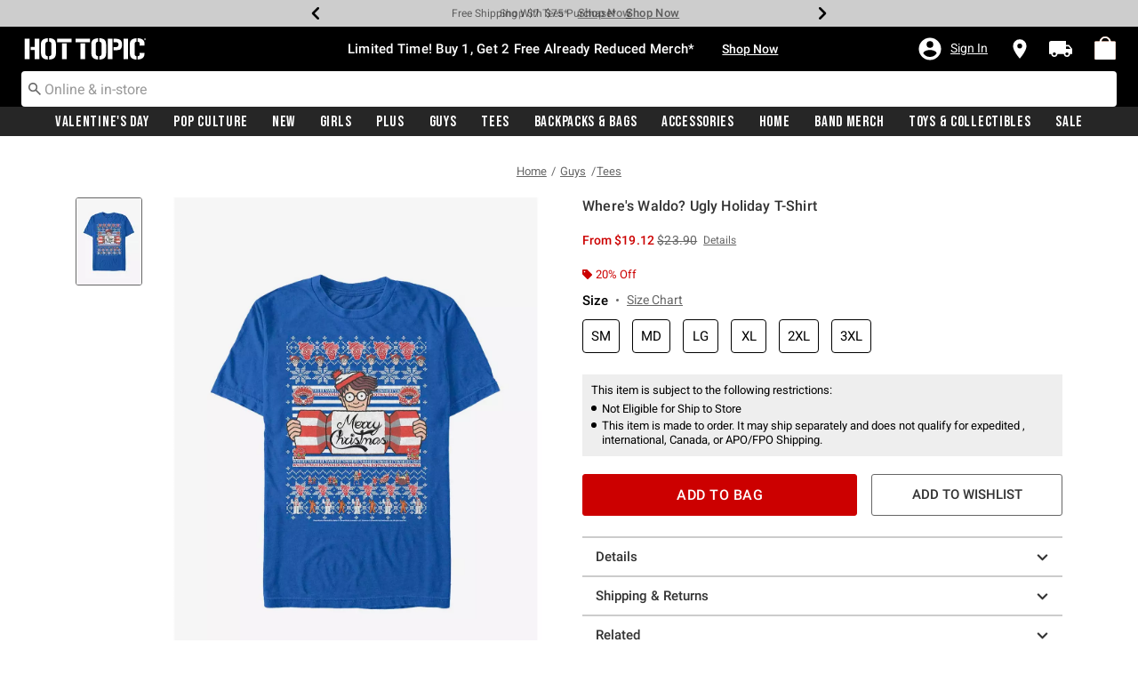

--- FILE ---
content_type: application/x-javascript;charset=utf-8
request_url: https://sanalytics.hottopic.com/id?d_visid_ver=4.1.0&d_fieldgroup=A&mcorgid=33A90F985C014F620A495CF5%40AdobeOrg&mid=42142122668658558812617504977875822611&ts=1768547341959
body_size: -40
content:
{"mid":"42142122668658558812617504977875822611"}

--- FILE ---
content_type: text/javascript; charset=utf-8
request_url: https://r.cquotient.com/recs/aavt-hottopic/pdp-top-new-products-to-product?callback=CQuotient._callback1&_device=mac&userId=&cookieId=bcB7byQ1Ccgg15qnK3chuW5ao9&emailId=&anchors=id%3A%3A17113007%7C%7Csku%3A%3A%7C%7Ctype%3A%3A%7C%7Calt_id%3A%3A&slotId=pdp-recommendation-einstein-1&slotConfigId=Product_Page_Recommender1&slotConfigTemplate=slots%2Frecommendation%2Frecommendations.isml&ccver=1.03&realm=AAVT&siteId=hottopic&instanceType=prd&v=v3.1.3&json=%7B%22userId%22%3A%22%22%2C%22cookieId%22%3A%22bcB7byQ1Ccgg15qnK3chuW5ao9%22%2C%22emailId%22%3A%22%22%2C%22anchors%22%3A%5B%7B%22id%22%3A%2217113007%22%2C%22sku%22%3A%22%22%2C%22type%22%3A%22%22%2C%22alt_id%22%3A%22%22%7D%5D%2C%22slotId%22%3A%22pdp-recommendation-einstein-1%22%2C%22slotConfigId%22%3A%22Product_Page_Recommender1%22%2C%22slotConfigTemplate%22%3A%22slots%2Frecommendation%2Frecommendations.isml%22%2C%22ccver%22%3A%221.03%22%2C%22realm%22%3A%22AAVT%22%2C%22siteId%22%3A%22hottopic%22%2C%22instanceType%22%3A%22prd%22%2C%22v%22%3A%22v3.1.3%22%7D
body_size: 891
content:
/**/ typeof CQuotient._callback1 === 'function' && CQuotient._callback1({"pdp-top-new-products-to-product":{"displayMessage":"pdp-top-new-products-to-product","recs":[{"id":"13119732","product_name":"Wheres Waldo Seen Ugly Christmas Sweater T-Shirt","image_url":"http://cdn.media.amplience.net/s/hottopic/13119732_hi","product_url":"https://www.hottopic.com/product/wheres-waldo-seen-ugly-christmas-sweater-t-shirt/13119732.html"},{"id":"17113958","product_name":"Where's Waldo? Slopes T-Shirt","image_url":"http://cdn.media.amplience.net/s/hottopic/17113958_hi","product_url":"https://www.hottopic.com/product/wheres-waldo-slopes-t-shirt/17113958.html"},{"id":"11689774","product_name":"Where's Waldo Poster T-Shirt","image_url":"http://cdn.media.amplience.net/s/hottopic/11689774_hi","product_url":"https://www.hottopic.com/product/wheres-waldo-poster-t-shirt/11689774.html"},{"id":"11748759","product_name":"Where's Waldo Location Found T-Shirt","image_url":"http://cdn.media.amplience.net/s/hottopic/11748759_hi","product_url":"https://www.hottopic.com/product/wheres-waldo-location-found-t-shirt/11748759.html"},{"id":"17112651","product_name":"MTV Ugly Holiday T-Shirt","image_url":"http://cdn.media.amplience.net/s/hottopic/17112651_hi","product_url":"https://www.hottopic.com/product/mtv-ugly-holiday-t-shirt/17112651.html"},{"id":"14754129","product_name":"Home Alone Merry Christmas Ya Filthy Animal Ugly Holiday Crew Sweatshirt","image_url":"http://cdn.media.amplience.net/i/hottopic/14754129_av1","product_url":"https://www.hottopic.com/product/home-alone-merry-christmas-ya-filthy-animal-ugly-holiday-crew-sweatshirt/14754129.html"},{"id":"33227870","product_name":"A Christmas Story Soap Sweatshirt","image_url":"http://cdn.media.amplience.net/s/hottopic/33227871_hi","product_url":"https://www.hottopic.com/product/a-christmas-story-soap-sweatshirt/33227870.html"},{"id":"14629207","product_name":"Jurassic Park Rexmas T-Shirt","image_url":"http://cdn.media.amplience.net/s/hottopic/14629207_hi","product_url":"https://www.hottopic.com/product/jurassic-park-rexmas-t-shirt/14629207.html"},{"id":"31484416","product_name":"Disney The Nightmare Before Christmas Jack And Sally Ugly Holiday T-Shirt","image_url":"http://cdn.media.amplience.net/s/hottopic/31484416_hi","product_url":"https://www.hottopic.com/product/disney-the-nightmare-before-christmas-jack-and-sally-ugly-holiday-t-shirt/31484416.html"},{"id":"20734401","product_name":"Harry Potter Merry Christmas Slytherin T-Shirt","image_url":"http://cdn.media.amplience.net/s/hottopic/20734428_hi","product_url":"https://www.hottopic.com/product/harry-potter-merry-christmas-slytherin-t-shirt/20734401.html"},{"id":"15921663","product_name":"Nintendo Mario Ugly Holiday Star T-Shirt","image_url":"http://cdn.media.amplience.net/s/hottopic/15921663_hi","product_url":"https://www.hottopic.com/product/nintendo-mario-ugly-holiday-star-t-shirt/15921663.html"},{"id":"15921733","product_name":"Nintendo Ugly Holiday Controller Hoodie","image_url":"http://cdn.media.amplience.net/s/hottopic/15921733_hi","product_url":"https://www.hottopic.com/product/nintendo-ugly-holiday-controller-hoodie/15921733.html"},{"id":"20200340","product_name":"Star Wars Empire Ugly Christmas Sweatshirt","image_url":"http://cdn.media.amplience.net/s/hottopic/20200340_hi","product_url":"https://www.hottopic.com/product/star-wars-empire-ugly-christmas-sweatshirt/20200340.html"},{"id":"31368610","product_name":"The Golden Girls Golden Ugly Christmas T-Shirt","image_url":"http://cdn.media.amplience.net/s/hottopic/31368610_hi","product_url":"https://www.hottopic.com/product/the-golden-girls-golden-ugly-christmas-t-shirt/31368610.html"},{"id":"17114114","product_name":"Disney Pixar Toy Story 4 Season's Greetings T-Shirt","image_url":"http://cdn.media.amplience.net/s/hottopic/17114114_hi","product_url":"https://www.hottopic.com/product/disney-pixar-toy-story-4-seasons-greetings-t-shirt/17114114.html"}],"recoUUID":"1a4ef5a6-1d85-40e8-99c8-ad78216960a2"}});

--- FILE ---
content_type: text/javascript; charset=utf-8
request_url: https://r.cquotient.com/recs/aavt-hottopic/pdp-bottom-new-product-to-product?callback=CQuotient._callback2&_device=mac&userId=&cookieId=bcB7byQ1Ccgg15qnK3chuW5ao9&emailId=&anchors=id%3A%3A17113007%7C%7Csku%3A%3A%7C%7Ctype%3A%3A%7C%7Calt_id%3A%3A&slotId=pdp-recommendation-einstein-2&slotConfigId=Product_Page_Recommender2&slotConfigTemplate=slots%2Frecommendation%2Frecommendations.isml&ccver=1.03&realm=AAVT&siteId=hottopic&instanceType=prd&v=v3.1.3&json=%7B%22userId%22%3A%22%22%2C%22cookieId%22%3A%22bcB7byQ1Ccgg15qnK3chuW5ao9%22%2C%22emailId%22%3A%22%22%2C%22anchors%22%3A%5B%7B%22id%22%3A%2217113007%22%2C%22sku%22%3A%22%22%2C%22type%22%3A%22%22%2C%22alt_id%22%3A%22%22%7D%5D%2C%22slotId%22%3A%22pdp-recommendation-einstein-2%22%2C%22slotConfigId%22%3A%22Product_Page_Recommender2%22%2C%22slotConfigTemplate%22%3A%22slots%2Frecommendation%2Frecommendations.isml%22%2C%22ccver%22%3A%221.03%22%2C%22realm%22%3A%22AAVT%22%2C%22siteId%22%3A%22hottopic%22%2C%22instanceType%22%3A%22prd%22%2C%22v%22%3A%22v3.1.3%22%7D
body_size: 674
content:
/**/ typeof CQuotient._callback2 === 'function' && CQuotient._callback2({"pdp-bottom-new-product-to-product":{"displayMessage":"pdp-bottom-new-product-to-product","recs":[{"id":"17112651","product_name":"MTV Ugly Holiday T-Shirt","image_url":"http://cdn.media.amplience.net/s/hottopic/17112651_hi","product_url":"https://www.hottopic.com/product/mtv-ugly-holiday-t-shirt/17112651.html"},{"id":"16029672","product_name":"Star Wars Ugly Holiday T-Shirt","image_url":"http://cdn.media.amplience.net/s/hottopic/16029672_hi","product_url":"https://www.hottopic.com/product/star-wars-ugly-holiday-t-shirt/16029672.html"},{"id":"14629246","product_name":"Jurassic Park Ugly Holiday T-Shirt","image_url":"http://cdn.media.amplience.net/s/hottopic/14629246_hi","product_url":"https://www.hottopic.com/product/jurassic-park-ugly-holiday-t-shirt/14629246.html"},{"id":"16305180","product_name":"Marvel Deadpool Ugly Holiday T-Shirt","image_url":"http://cdn.media.amplience.net/s/hottopic/16305180_hi","product_url":"https://www.hottopic.com/product/marvel-deadpool-ugly-holiday-t-shirt/16305180.html"},{"id":"17112671","product_name":"MTV Ugly Holiday Tree T-Shirt","image_url":"http://cdn.media.amplience.net/s/hottopic/17112671_hi","product_url":"https://www.hottopic.com/product/mtv-ugly-holiday-tree-t-shirt/17112671.html"},{"id":"14629988","product_name":"Star Wars Vader Ugly Holiday T-Shirt","image_url":"http://cdn.media.amplience.net/s/hottopic/14629988_hi","product_url":"https://www.hottopic.com/product/star-wars-vader-ugly-holiday-t-shirt/14629988.html"},{"id":"17114306","product_name":"Disney Princess Cinderella Ugly Holiday T-Shirt","image_url":"http://cdn.media.amplience.net/s/hottopic/17114306_hi","product_url":"https://www.hottopic.com/product/disney-princess-cinderella-ugly-holiday-t-shirt/17114306.html"},{"id":"14629554","product_name":"Marvel Black Widow Ugly Holiday T-Shirt","image_url":"http://cdn.media.amplience.net/s/hottopic/14629554_hi","product_url":"https://www.hottopic.com/product/marvel-black-widow-ugly-holiday-t-shirt/14629554.html"},{"id":"14629572","product_name":"Marvel Black Widow Ugly Holiday T-Shirt","image_url":"http://cdn.media.amplience.net/s/hottopic/14629572_hi","product_url":"https://www.hottopic.com/product/marvel-black-widow-ugly-holiday-t-shirt/14629572.html"},{"id":"17475287","product_name":"BattleBots Duck! Ugly Holiday T-Shirt","image_url":"http://cdn.media.amplience.net/s/hottopic/17475287_hi","product_url":"https://www.hottopic.com/product/battlebots-duck-ugly-holiday-t-shirt/17475287.html"},{"id":"14754969","product_name":"Home Alone Ugly Holiday T-Shirt","image_url":"http://cdn.media.amplience.net/s/hottopic/14754969_hi","product_url":"https://www.hottopic.com/product/home-alone-ugly-holiday-t-shirt/14754969.html"},{"id":"17114316","product_name":"Disney Princess Jasmine World Ugly Holiday T-Shirt","image_url":"http://cdn.media.amplience.net/s/hottopic/17114316_hi","product_url":"https://www.hottopic.com/product/disney-princess-jasmine-world-ugly-holiday-t-shirt/17114316.html"},{"id":"16323612","product_name":"Star Wars Dark Side Ugly Holiday T-Shirt","image_url":"http://cdn.media.amplience.net/s/hottopic/16323612_hi","product_url":"https://www.hottopic.com/product/star-wars-dark-side-ugly-holiday-t-shirt/16323612.html"},{"id":"14628937","product_name":"Coke Holiday Bears T-Shirt","image_url":"http://cdn.media.amplience.net/s/hottopic/14628937_hi","product_url":"https://www.hottopic.com/product/coke-holiday-bears-t-shirt/14628937.html"},{"id":"16045837","product_name":"Star Wars Ugly Holiday Red Five T-Shirt","image_url":"http://cdn.media.amplience.net/s/hottopic/16045837_hi","product_url":"https://www.hottopic.com/product/star-wars-ugly-holiday-red-five-t-shirt/16045837.html"}],"recoUUID":"e469433b-797d-4a2a-a8a7-13b7e53bbaed"}});

--- FILE ---
content_type: text/javascript; charset=utf-8
request_url: https://p.cquotient.com/pebble?tla=aavt-hottopic&activityType=viewProduct&callback=CQuotient._act_callback0&cookieId=bcB7byQ1Ccgg15qnK3chuW5ao9&userId=&emailId=&product=id%3A%3A17113007%7C%7Csku%3A%3A%7C%7Ctype%3A%3A%7C%7Calt_id%3A%3A&realm=AAVT&siteId=hottopic&instanceType=prd&locale=default&referrer=&currentLocation=https%3A%2F%2Fwww.hottopic.com%2Fproduct%2Fwheres-waldo-ugly-holiday-t-shirt%2F17113007.html&ls=true&_=1768547340382&v=v3.1.3&fbPixelId=__UNKNOWN__&json=%7B%22cookieId%22%3A%22bcB7byQ1Ccgg15qnK3chuW5ao9%22%2C%22userId%22%3A%22%22%2C%22emailId%22%3A%22%22%2C%22product%22%3A%7B%22id%22%3A%2217113007%22%2C%22sku%22%3A%22%22%2C%22type%22%3A%22%22%2C%22alt_id%22%3A%22%22%7D%2C%22realm%22%3A%22AAVT%22%2C%22siteId%22%3A%22hottopic%22%2C%22instanceType%22%3A%22prd%22%2C%22locale%22%3A%22default%22%2C%22referrer%22%3A%22%22%2C%22currentLocation%22%3A%22https%3A%2F%2Fwww.hottopic.com%2Fproduct%2Fwheres-waldo-ugly-holiday-t-shirt%2F17113007.html%22%2C%22ls%22%3Atrue%2C%22_%22%3A1768547340382%2C%22v%22%3A%22v3.1.3%22%2C%22fbPixelId%22%3A%22__UNKNOWN__%22%7D
body_size: 367
content:
/**/ typeof CQuotient._act_callback0 === 'function' && CQuotient._act_callback0([{"k":"__cq_uuid","v":"bcB7byQ1Ccgg15qnK3chuW5ao9","m":34128000},{"k":"__cq_bc","v":"%7B%22aavt-hottopic%22%3A%5B%7B%22id%22%3A%2217113007%22%7D%5D%7D","m":2592000},{"k":"__cq_seg","v":"0~0.00!1~0.00!2~0.00!3~0.00!4~0.00!5~0.00!6~0.00!7~0.00!8~0.00!9~0.00","m":2592000}]);